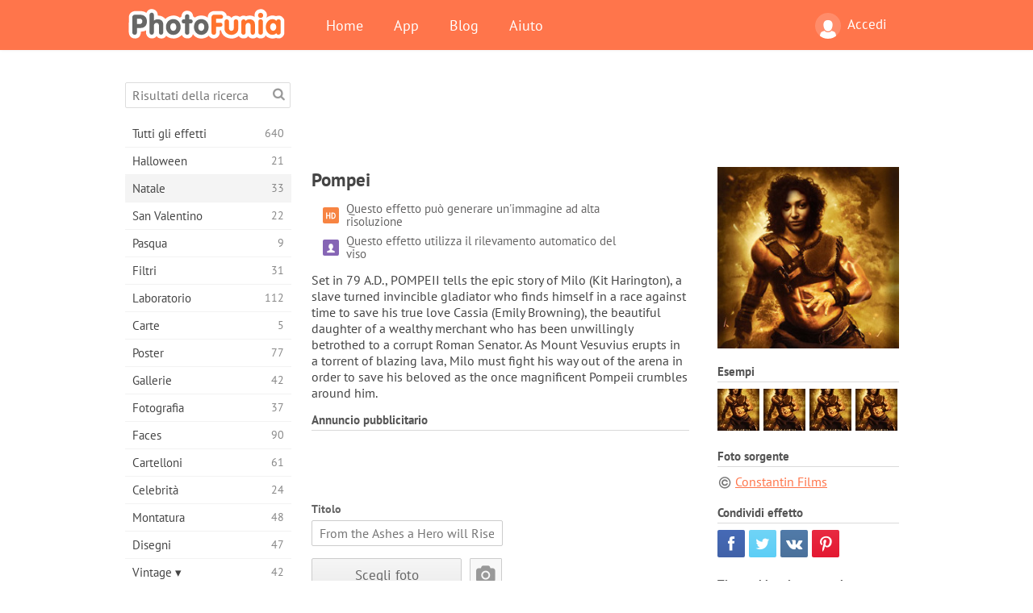

--- FILE ---
content_type: text/html; charset=UTF-8
request_url: https://photofunia.com/it/categories/christmas/pompeii
body_size: 11874
content:
<!doctype html>
<html lang="it" class="lang-it ltr">
<head>
   <meta charset="UTF-8">
   <title>Pompei - PhotoFunia: Effetti fotografici gratuiti e editor di foto online</title>

   <meta name="viewport" content="user-scalable=no, width=device-width, initial-scale=1.0"/>
   <meta name="apple-mobile-web-app-capable" content="yes"/>
   <meta http-equiv="X-UA-Compatible" content="IE=edge,chrome=1"/>

   <meta name="google-site-verification" content="Hoj1HFPrwNOl2BfW7rukafY9lFbmXQVLTK7uoDaONGE" />
   <meta name="yandex-verification" content="7b0aad982d57a409" />

   <meta name="google" content="notranslate"/>

   <link rel="alternate" href="https://m.photofunia.com/it/categories/christmas/pompeii" media="only screen and (max-width: 640px)"/>
   <link rel="alternate" href="https://basic.photofunia.com/it/categories/christmas/pompeii" media="only screen and (max-width: 320px)"/>

   <link rel="alternate" href="https://photofunia.com/categories/christmas/pompeii" hreflang="en" />         <link rel="alternate" href="https://photofunia.com/ru/categories/christmas/pompeii" hreflang="ru" />
                  <link rel="alternate" href="https://photofunia.com/es/categories/christmas/pompeii" hreflang="es" />
                  <link rel="alternate" href="https://photofunia.com/ar/categories/christmas/pompeii" hreflang="ar" />
                  <link rel="alternate" href="https://photofunia.com/fr/categories/christmas/pompeii" hreflang="fr" />
                  <link rel="alternate" href="https://photofunia.com/hi/categories/christmas/pompeii" hreflang="hi" />
                     <link rel="alternate" href="https://photofunia.com/de/categories/christmas/pompeii" hreflang="de" />
                  <link rel="alternate" href="https://photofunia.com/tr/categories/christmas/pompeii" hreflang="tr" />
                  <link rel="alternate" href="https://photofunia.com/cn/categories/christmas/pompeii" hreflang="zh-Hans" />
                  <link rel="alternate" href="https://photofunia.com/pt/categories/christmas/pompeii" hreflang="pt" />
                  <link rel="alternate" href="https://photofunia.com/jp/categories/christmas/pompeii" hreflang="ja" />
                  <link rel="alternate" href="https://photofunia.com/ko/categories/christmas/pompeii" hreflang="ko" />
                  <link rel="alternate" href="https://photofunia.com/id/categories/christmas/pompeii" hreflang="id" />
                  <link rel="alternate" href="https://photofunia.com/th/categories/christmas/pompeii" hreflang="th" />
                  <link rel="alternate" href="https://photofunia.com/pl/categories/christmas/pompeii" hreflang="pl" />
                  <link rel="alternate" href="https://photofunia.com/ua/categories/christmas/pompeii" hreflang="uk" />
                  
   <meta name="theme-color" content="#F67249">

   <link type="image/x-icon" href="https://cdn.photofunia.com/icons/favicon.ico" rel="icon">
   <link rel="shortcut icon" href="https://cdn.photofunia.com/icons/favicon.ico">

   <link rel="apple-touch-icon" sizes="57x57" href="https://cdn.photofunia.com/icons/apple-touch-icon-57x57.png">
   <link rel="apple-touch-icon" sizes="114x114" href="https://cdn.photofunia.com/icons/apple-touch-icon-114x114.png">
   <link rel="apple-touch-icon" sizes="72x72" href="https://cdn.photofunia.com/icons/apple-touch-icon-72x72.png">
   <link rel="apple-touch-icon" sizes="144x144" href="https://cdn.photofunia.com/icons/apple-touch-icon-144x144.png">
   <link rel="apple-touch-icon" sizes="60x60" href="https://cdn.photofunia.com/icons/apple-touch-icon-60x60.png">
   <link rel="apple-touch-icon" sizes="120x120" href="https://cdn.photofunia.com/icons/apple-touch-icon-120x120.png">
   <link rel="apple-touch-icon" sizes="76x76" href="https://cdn.photofunia.com/icons/apple-touch-icon-76x76.png">
   <link rel="apple-touch-icon" sizes="152x152" href="https://cdn.photofunia.com/icons/apple-touch-icon-152x152.png">
   <link rel="apple-touch-icon" sizes="180x180" href="https://cdn.photofunia.com/icons/apple-touch-icon-180x180.png">

   <link rel="icon" type="image/png" href="https://cdn.photofunia.com/icons/favicon-192x192.png" sizes="192x192">
   <link rel="icon" type="image/png" href="https://cdn.photofunia.com/icons/favicon-160x160.png" sizes="160x160">
   <link rel="icon" type="image/png" href="https://cdn.photofunia.com/icons/favicon-96x96.png" sizes="96x96">
   <link rel="icon" type="image/png" href="https://cdn.photofunia.com/icons/favicon-16x16.png" sizes="16x16">
   <link rel="icon" type="image/png" href="https://cdn.photofunia.com/icons/favicon-32x32.png" sizes="32x32">

   <meta name="msapplication-TileColor" content="#da532c">
   <meta name="msapplication-TileImage" content="https://cdn.photofunia.com/icons/mstile-144x144.png">
   <meta name="msapplication-config" content="https://cdn.photofunia.com/icons/browserconfig.xml">

   
                  
            
   <link rel="canonical" href="https://photofunia.com/it/effects/pompeii"/>

   <meta name="description" content="Star nel film Pompei" />
   <meta name="image" content="https://cdn.photofunia.com/effects/pompeii/icons/medium.jpg" />
   <meta name="keywords" content="Pompei, antico, film, film, manifesto, attore" />
   <meta name="application-name" content="PhotoFunia" />
   <meta name="title" content="Pompei - PhotoFunia" />

   <!-- for Facebook -->
   <meta property="og:title" content="Pompei - PhotoFunia" />
   <meta property="og:type" content="article" />
   <meta property="og:image" content="https://cdn.photofunia.com/effects/pompeii/icons/medium.jpg" />
   <meta property="og:url" content="https://photofunia.com/it/effects/pompeii" />
   <meta property="og:description" content="Star nel film Pompei" />

   <!-- for Twitter -->
   <meta name="twitter:card" content="summary" />
   <meta name="twitter:title" content="Pompei - PhotoFunia" />
   <meta name="twitter:description" content="Star nel film Pompei" />
   <meta name="twitter:image" content="https://cdn.photofunia.com/effects/pompeii/icons/medium.jpg" />

   <script type="application/ld+json">[
    {
        "@context": "http:\/\/schema.org",
        "@type": "ItemPage",
        "name": "Pompei",
        "text": "Set in 79 A.D., POMPEII tells the epic story of Milo (Kit Harington), a slave turned invincible gladiator who finds himself in a race against time to save his true love Cassia (Emily Browning), the beautiful daughter of a wealthy merchant who has been unwillingly betrothed to a corrupt Roman Senator. As Mount Vesuvius erupts in a torrent of blazing lava, Milo must fight his way out of the arena in order to save his beloved as the once magnificent Pompeii crumbles around him.",
        "description": "Star nel film Pompei",
        "keywords": "Pompei, antico, film, film, manifesto, attore",
        "isFamilyFriendly": true,
        "isAccessibleForFree": true,
        "inLanguage": "it",
        "dateModified": "2020-05-05",
        "dateCreated": "2014-02-26",
        "image": [
            {
                "@type": "ImageObject",
                "width": 300,
                "height": 300,
                "name": "Effetto foto Pompei",
                "url": "https:\/\/cdn.photofunia.com\/effects\/pompeii\/icons\/large.jpg"
            },
            {
                "@type": "ImageObject",
                "width": 250,
                "height": 250,
                "name": "Effetto foto Pompei",
                "url": "https:\/\/cdn.photofunia.com\/effects\/pompeii\/icons\/medium.jpg"
            },
            {
                "@type": "ImageObject",
                "width": 156,
                "height": 156,
                "name": "Effetto foto Pompei",
                "url": "https:\/\/cdn.photofunia.com\/effects\/pompeii\/icons\/regular.jpg"
            },
            {
                "@type": "ImageObject",
                "width": 78,
                "height": 78,
                "name": "Effetto foto Pompei",
                "url": "https:\/\/cdn.photofunia.com\/effects\/pompeii\/icons\/small.jpg"
            }
        ],
        "workExample": [
            {
                "@type": "ImageObject",
                "width": 488,
                "height": 700,
                "name": "Effetto foto Pompei",
                "url": "https:\/\/cdn.photofunia.com\/effects\/pompeii\/examples\/1oemftz_o.jpg"
            },
            {
                "@type": "ImageObject",
                "width": 488,
                "height": 700,
                "name": "Effetto foto Pompei",
                "url": "https:\/\/cdn.photofunia.com\/effects\/pompeii\/examples\/1on1hwq_o.jpg"
            },
            {
                "@type": "ImageObject",
                "width": 488,
                "height": 700,
                "name": "Effetto foto Pompei",
                "url": "https:\/\/cdn.photofunia.com\/effects\/pompeii\/examples\/1uanv0b_o.jpg"
            },
            {
                "@type": "ImageObject",
                "width": 488,
                "height": 700,
                "name": "Effetto foto Pompei",
                "url": "https:\/\/cdn.photofunia.com\/effects\/pompeii\/examples\/1smkgr4_o.jpg"
            }
        ]
    },
    {
        "@context": "http:\/\/schema.org",
        "@type": "WebSite",
        "name": "PhotoFunia",
        "url": "https:\/\/photofunia.com",
        "image": "https:\/\/cdn.photofunia.com\/icons\/favicon-192x192.png",
        "potentialAction": {
            "@type": "SearchAction",
            "target": "https:\/\/photofunia.com\/it\/search?q={search_term_string}",
            "query-input": "required name=search_term_string"
        },
        "sameAs": [
            "https:\/\/www.facebook.com\/photofunia.en",
            "http:\/\/instagram.com\/photofunia_app",
            "https:\/\/twitter.com\/photofunia",
            "https:\/\/plus.google.com\/+photofunia",
            "http:\/\/vk.com\/photofunia"
        ]
    }
]</script>

   <link href="https://cdn.photofunia.com/site/build/styles/main.049.css" type="text/css" rel="stylesheet">

   
   <link href="https://cdn.photofunia.com/site/build/styles/effects.049.css" type="text/css" rel="stylesheet">

   
   
   


   <script>
      var App = {
         config: {
            language: "it",
            siteProtocol: "https://",
            urlPrefix: "/it",
            serverId: 1,
            domainSite: "photofunia.com",
            domainMobile: "m.photofunia.com",
            domainBasic: "basic.photofunia.com",
            domainStatic: "cdn.photofunia.com",
            domainUser: "u.photofunia.com",
            socialNetworks: {"vk":{"appId":"3502140"},"fb":{"appId":"261712573843119"},"googleDrive":{"appId":"145463426723-jr9kplnnqo9l053lt6ii5he80r8t1604.apps.googleusercontent.com"},"mailru":{"appId":"701548","privateKey":"c37c698c2fd3e658a9d813a255eccb03"},"oneDrive":{"clientId":"00000000440D42C5","redirectUri":"photofunia.com\/onedrive.html","scopes":"onedrive.readonly wl.signin wl.photos"}}         }
      };
   </script>

   
   
         <script type='text/javascript'>
            var googletag = googletag || {};
            googletag.cmd = googletag.cmd || [];
         </script>
         <script async src='//www.googletagservices.com/tag/js/gpt.js'></script>

   <!--[if lt IE 9]>
   <link href="https://cdn.photofunia.com/site/build/styles/ie.049.css" type="text/css" rel="stylesheet">   <![endif]-->

   </head>
<body >

<div id="content">
   <div id="blocks">
      <div id="head-menu">
   <div class="head-inner">
      <div class="mobile-drawer-button head-button">
         <i class="font-icon menu"></i>
      </div>
      <a href="/it/">
         <div class="logo">PhotoFunia</div>
      </a>

      
      <ul class="mobile-hide top-menu menu-right">
                     
            <li class="profile-link ">
               <a href="/it/signin" rel="nofollow">
                  <i class="user-icon font-icon user2"></i>Accedi               </a>
            </li>
               </ul>


      <ul class="hide-mobile top-menu js-menu" itemscope itemtype="http://schema.org/SiteNavigationElement">
         <li>
            <a href="/it/">Home</a>
         </li>

         <li>
            <a href="/it/apps">App</a>
         </li>

         <li>
            <a href="/it/blog">Blog</a>
         </li>

         <li>
            <a href="/it/help">Aiuto</a>
         </li>

                     
            <li class="no-mobile-hide ">
               <a href="/it/signin">Accedi</a>
            </li>
               </ul>
      <div class="mobile-menu-button head-button">
         <i class="font-icon menu-dots"></i>
      </div>
   </div>
   <div class="clear"></div>
</div>
      
   <div id="content-wrap" class="block clear">
      <div class="block-inner">
                  <div class="full-text">
            <div id="category">
               <div id="menu">
                  <div class="search-field">
   <form action="/it/search">
      <input type="text" name="q" placeholder="Risultati della ricerca"
              required=""/>
      <div class="font-icon search"></div>
   </form>
</div>

<ul class="categories-menu sidebar-menu" itemscope itemtype="http://schema.org/SiteNavigationElement">
   
         <li >
         <a href="/it/categories/all_effects" title="PhotoFunia è un sito di fotoritocco gratuito leader di settore, ricco di una vasta libreria di effetti editor di foto e filtri fotografici. Modifica le immagini con l'editor di immagini online." itemprop="url">
            <meta itemprop="description" content="PhotoFunia è un sito di fotoritocco gratuito leader di settore, ricco di una vasta libreria di effetti editor di foto e filtri fotografici. Modifica le immagini con l&#039;editor di immagini online.">
            <span class="text" itemprop="name">Tutti gli effetti</span>
            <!--noindex-->
            <span class="total-count" rel="nofollow">640</span>

                        <!--/noindex-->
         </a>
      </li>
         <li >
         <a href="/it/categories/halloween" title="Crea divertenti immagini di Halloween online gratuitamente in pochi secondi. Scegli da una raccolta di effetti fotografici di Halloween online inclusi testo e immagini." itemprop="url">
            <meta itemprop="description" content="Crea divertenti immagini di Halloween online gratuitamente in pochi secondi. Scegli da una raccolta di effetti fotografici di Halloween online inclusi testo e immagini.">
            <span class="text" itemprop="name">Halloween</span>
            <!--noindex-->
            <span class="total-count" rel="nofollow">21</span>

                        <!--/noindex-->
         </a>
      </li>
         <li class="active">
         <a href="/it/categories/christmas" title="Crea gratuitamente cartoline fotografiche di Natale e cartoline di buon anno da modelli ed effetti esistenti con il nostro strumento online. Le carte di Natale e Capodanno sono facili." itemprop="url">
            <meta itemprop="description" content="Crea gratuitamente cartoline fotografiche di Natale e cartoline di buon anno da modelli ed effetti esistenti con il nostro strumento online. Le carte di Natale e Capodanno sono facili.">
            <span class="text" itemprop="name">Natale</span>
            <!--noindex-->
            <span class="total-count" rel="nofollow">33</span>

                        <!--/noindex-->
         </a>
      </li>
         <li >
         <a href="/it/categories/valentines_day" title="Crea cartoline e cornici di San Valentino con effetti fotografici di San Valentino online gratuitamente con il nostro editor romantico da condividere con la persona amata." itemprop="url">
            <meta itemprop="description" content="Crea cartoline e cornici di San Valentino con effetti fotografici di San Valentino online gratuitamente con il nostro editor romantico da condividere con la persona amata.">
            <span class="text" itemprop="name">San Valentino</span>
            <!--noindex-->
            <span class="total-count" rel="nofollow">22</span>

                        <!--/noindex-->
         </a>
      </li>
         <li >
         <a href="/it/categories/easter" title="" itemprop="url">
            <meta itemprop="description" content="">
            <span class="text" itemprop="name">Pasqua</span>
            <!--noindex-->
            <span class="total-count" rel="nofollow">9</span>

                        <!--/noindex-->
         </a>
      </li>
         <li >
         <a href="/it/categories/filters" title="La categoria filtri offre un editor di filtri fotografici online gratuito per creare collage di foto unici e professionali da condividere con amici e familiari." itemprop="url">
            <meta itemprop="description" content="La categoria filtri offre un editor di filtri fotografici online gratuito per creare collage di foto unici e professionali da condividere con amici e familiari.">
            <span class="text" itemprop="name">Filtri</span>
            <!--noindex-->
            <span class="total-count" rel="nofollow">31</span>

                        <!--/noindex-->
         </a>
      </li>
         <li >
         <a href="/it/categories/lab" title="La categoria del laboratorio è dove molti esperimenti divertenti di fotoritocco si svolgono online. Applica effetti di immagine professionali con il nostro editor di immagini divertente gratuito." itemprop="url">
            <meta itemprop="description" content="La categoria del laboratorio è dove molti esperimenti divertenti di fotoritocco si svolgono online. Applica effetti di immagine professionali con il nostro editor di immagini divertente gratuito.">
            <span class="text" itemprop="name">Laboratorio</span>
            <!--noindex-->
            <span class="total-count" rel="nofollow">112</span>

                        <!--/noindex-->
         </a>
      </li>
         <li >
         <a href="/it/categories/cards" title="Progetta biglietti d'auguri fotografici personalizzati personalizzati utilizzando il nostro strumento online. Questa vacanza crea una carta online da condividere con i tuoi amici e familiari." itemprop="url">
            <meta itemprop="description" content="Progetta biglietti d&#039;auguri fotografici personalizzati personalizzati utilizzando il nostro strumento online. Questa vacanza crea una carta online da condividere con i tuoi amici e familiari.">
            <span class="text" itemprop="name">Carte</span>
            <!--noindex-->
            <span class="total-count" rel="nofollow">5</span>

                        <!--/noindex-->
         </a>
      </li>
         <li >
         <a href="/it/categories/posters" title="Crea poster fotografici da foto semplicemente caricando la tua foto e scegliendo il poster. Creare un poster non potrebbe essere più semplice con il nostro editor gratuito online." itemprop="url">
            <meta itemprop="description" content="Crea poster fotografici da foto semplicemente caricando la tua foto e scegliendo il poster. Creare un poster non potrebbe essere più semplice con il nostro editor gratuito online.">
            <span class="text" itemprop="name">Poster</span>
            <!--noindex-->
            <span class="total-count" rel="nofollow">77</span>

                        <!--/noindex-->
         </a>
      </li>
         <li >
         <a href="/it/categories/galleries" title="Crea gratuitamente un capolavoro dai poster murali con l'editor fotografico online. Usa la nostra foto online per creare poster e crea la tua opera d'arte come parte della mostra." itemprop="url">
            <meta itemprop="description" content="Crea gratuitamente un capolavoro dai poster murali con l&#039;editor fotografico online. Usa la nostra foto online per creare poster e crea la tua opera d&#039;arte come parte della mostra.">
            <span class="text" itemprop="name">Gallerie</span>
            <!--noindex-->
            <span class="total-count" rel="nofollow">42</span>

                        <!--/noindex-->
         </a>
      </li>
         <li >
         <a href="/it/categories/photography" title="Aggiungi alla tua raccolta di album di famiglia il tuo fotomontaggio online e modifica la tua foto oggi aggiungendo un effetto o due al tuo fotomontaggio gratuito." itemprop="url">
            <meta itemprop="description" content="Aggiungi alla tua raccolta di album di famiglia il tuo fotomontaggio online e modifica la tua foto oggi aggiungendo un effetto o due al tuo fotomontaggio gratuito.">
            <span class="text" itemprop="name">Fotografia</span>
            <!--noindex-->
            <span class="total-count" rel="nofollow">37</span>

                        <!--/noindex-->
         </a>
      </li>
         <li >
         <a href="/it/categories/faces" title="Crea foto divertenti usando un effetto viso online con il nostro editor gratuito in pochi secondi. Ora puoi mettere la tua foto divertente e condividerla con i tuoi amici." itemprop="url">
            <meta itemprop="description" content="Crea foto divertenti usando un effetto viso online con il nostro editor gratuito in pochi secondi. Ora puoi mettere la tua foto divertente e condividerla con i tuoi amici.">
            <span class="text" itemprop="name">Faces</span>
            <!--noindex-->
            <span class="total-count" rel="nofollow">90</span>

                        <!--/noindex-->
         </a>
      </li>
         <li >
         <a href="/it/categories/billboards" title="Usa l'editor fotografico per affissioni e metti la tua foto in un cartellone online gratuitamente. Scegli il tuo effetto cartellone e in pochi secondi la tua foto sarà su di essa." itemprop="url">
            <meta itemprop="description" content="Usa l&#039;editor fotografico per affissioni e metti la tua foto in un cartellone online gratuitamente. Scegli il tuo effetto cartellone e in pochi secondi la tua foto sarà su di essa.">
            <span class="text" itemprop="name">Cartelloni</span>
            <!--noindex-->
            <span class="total-count" rel="nofollow">61</span>

                        <!--/noindex-->
         </a>
      </li>
         <li >
         <a href="/it/categories/celebrities" title="Assapora i riflettori modificando l'immagine con le celebrità con lo strumento online gratuito. Modifica foto con celebrità e diventa famoso condividendolo con tutti!" itemprop="url">
            <meta itemprop="description" content="Assapora i riflettori modificando l&#039;immagine con le celebrità con lo strumento online gratuito. Modifica foto con celebrità e diventa famoso condividendolo con tutti!">
            <span class="text" itemprop="name">Celebrità</span>
            <!--noindex-->
            <span class="total-count" rel="nofollow">24</span>

                        <!--/noindex-->
         </a>
      </li>
         <li >
         <a href="/it/categories/frames" title="Usa il nostro editor di cornici per creare cornici personalizzate per le tue foto. Modifica le foto online con lo strumento gratuito per cornici e inizia a inquadrare le tue foto." itemprop="url">
            <meta itemprop="description" content="Usa il nostro editor di cornici per creare cornici personalizzate per le tue foto. Modifica le foto online con lo strumento gratuito per cornici e inizia a inquadrare le tue foto.">
            <span class="text" itemprop="name">Montatura</span>
            <!--noindex-->
            <span class="total-count" rel="nofollow">48</span>

                        <!--/noindex-->
         </a>
      </li>
         <li >
         <a href="/it/categories/drawings" title="Trasforma l'immagine in disegno con il nostro editor di immagini online gratuito. Nella categoria Disegni puoi convertire la tua foto in arte applicando l'effetto di tua scelta." itemprop="url">
            <meta itemprop="description" content="Trasforma l&#039;immagine in disegno con il nostro editor di immagini online gratuito. Nella categoria Disegni puoi convertire la tua foto in arte applicando l&#039;effetto di tua scelta.">
            <span class="text" itemprop="name">Disegni</span>
            <!--noindex-->
            <span class="total-count" rel="nofollow">47</span>

                        <!--/noindex-->
         </a>
      </li>
         <li >
         <a href="/it/categories/vintage" title="Metti alla prova la tua fotografia vintage con l'editor di foto vintage online gratuito. Crea vecchie carte, applica un filtro retrò o cornici vintage alle immagini." itemprop="url">
            <meta itemprop="description" content="Metti alla prova la tua fotografia vintage con l&#039;editor di foto vintage online gratuito. Crea vecchie carte, applica un filtro retrò o cornici vintage alle immagini.">
            <span class="text" itemprop="name">Vintage ▾</span>
            <!--noindex-->
            <span class="total-count" rel="nofollow">42</span>

                        <!--/noindex-->
         </a>
      </li>
         <li >
         <a href="/it/categories/misc" title="Seleziona uno dei vari effetti fotografici dalla categoria Varie e crea un'immagine divertente unica. Scegli tra molti filtri fotografici vari dall'editor online gratuito." itemprop="url">
            <meta itemprop="description" content="Seleziona uno dei vari effetti fotografici dalla categoria Varie e crea un&#039;immagine divertente unica. Scegli tra molti filtri fotografici vari dall&#039;editor online gratuito.">
            <span class="text" itemprop="name">Varie</span>
            <!--noindex-->
            <span class="total-count" rel="nofollow">83</span>

                        <!--/noindex-->
         </a>
      </li>
         <li >
         <a href="/it/categories/magazines" title="Utilizza il nostro editor di copertine di riviste online gratuito per creare copertine di riviste personalizzate per adorare le copertine delle riviste patinate più famose al mondo." itemprop="url">
            <meta itemprop="description" content="Utilizza il nostro editor di copertine di riviste online gratuito per creare copertine di riviste personalizzate per adorare le copertine delle riviste patinate più famose al mondo.">
            <span class="text" itemprop="name">Riviste</span>
            <!--noindex-->
            <span class="total-count" rel="nofollow">18</span>

                        <!--/noindex-->
         </a>
      </li>
         <li >
         <a href="/it/categories/professions" title="Carica la tua foto e applica effetti fotografici divertenti per cambiare la tua professione gratuitamente online in pochi clic, utilizzando gli effetti del nostro editor di foto delle professioni." itemprop="url">
            <meta itemprop="description" content="Carica la tua foto e applica effetti fotografici divertenti per cambiare la tua professione gratuitamente online in pochi clic, utilizzando gli effetti del nostro editor di foto delle professioni.">
            <span class="text" itemprop="name">Professioni</span>
            <!--noindex-->
            <span class="total-count" rel="nofollow">25</span>

                        <!--/noindex-->
         </a>
      </li>
         <li >
         <a href="/it/categories/movies" title="Lo strumento online gratuito offre servizi di fotoritocco con attori per immagini a tema cinematografico di tua scelta. Crea immagini con effetto attori di Hollywood o Bollywood." itemprop="url">
            <meta itemprop="description" content="Lo strumento online gratuito offre servizi di fotoritocco con attori per immagini a tema cinematografico di tua scelta. Crea immagini con effetto attori di Hollywood o Bollywood.">
            <span class="text" itemprop="name">Film</span>
            <!--noindex-->
            <span class="total-count" rel="nofollow">20</span>

                        <!--/noindex-->
         </a>
      </li>
         <li >
         <a href="/it/categories/tv" title="Utilizza il nostro strumento gratuito per effetti fotografici online per creare un'immagine TV con te. Modifica la tua foto per apparire su un programma TV sull'altro lato del televisore." itemprop="url">
            <meta itemprop="description" content="Utilizza il nostro strumento gratuito per effetti fotografici online per creare un&#039;immagine TV con te. Modifica la tua foto per apparire su un programma TV sull&#039;altro lato del televisore.">
            <span class="text" itemprop="name">Tv</span>
            <!--noindex-->
            <span class="total-count" rel="nofollow">9</span>

                        <!--/noindex-->
         </a>
      </li>
         <li >
         <a href="/it/categories/books" title="Crea la tua copertina del libro con la tua foto, online usando il nostro editor fotografico gratuito. Carica la tua foto e scegli un effetto fotografico da applicare." itemprop="url">
            <meta itemprop="description" content="Crea la tua copertina del libro con la tua foto, online usando il nostro editor fotografico gratuito. Carica la tua foto e scegli un effetto fotografico da applicare.">
            <span class="text" itemprop="name">Libri</span>
            <!--noindex-->
            <span class="total-count" rel="nofollow">15</span>

                        <!--/noindex-->
         </a>
      </li>
   </ul>

               </div>
               <div id="subcontent">
                  <div class="advert-container adsense google-dfp effect-top"><ins class="adsbygoogle advert"
         data-ad-client="ca-pub-5896353906608024"
         data-ad-slot="1125690053"></ins>
         <script>(adsbygoogle = window.adsbygoogle || []).push({});</script></div>                  <div id="effect-container" class="disabled-right-advert">


<div class="right-block">
   <div class="block1">
      <div class="mobile-title">Pompei</div>

      <div class="images-container">
         <div class="preview">
            <div class="image js-preview">
               <img src="https://cdn.photofunia.com/effects/pompeii/icons/medium.jpg" alt="Effetto Pompei">

               
            </div>
         </div>

                  <h3>Esempi</h3>

         <div class="examples js-examples">
                           <img src="https://cdn.photofunia.com/effects/pompeii/examples/1oemftz_r.jpg" data-highres="https://cdn.photofunia.com/effects/pompeii/examples/1oemftz_o.jpg" >
                           <img src="https://cdn.photofunia.com/effects/pompeii/examples/1on1hwq_r.jpg" data-highres="https://cdn.photofunia.com/effects/pompeii/examples/1on1hwq_o.jpg" >
                           <img src="https://cdn.photofunia.com/effects/pompeii/examples/1uanv0b_r.jpg" data-highres="https://cdn.photofunia.com/effects/pompeii/examples/1uanv0b_o.jpg" >
                           <img src="https://cdn.photofunia.com/effects/pompeii/examples/1smkgr4_r.jpg" data-highres="https://cdn.photofunia.com/effects/pompeii/examples/1smkgr4_o.jpg" class="last">
                     </div>

               </div>

               <h3>Foto sorgente</h3>

         <div class="source-container">
                                             <a class="copyright" target="_blank" href="http://pompeii-film.de/">Constantin Films</a>
                           
                     </div>
         </div>

   <div class="block2">
      <h3>Condividi effetto</h3>

      <div class="social-container js-share-container">
                                    <a class="facebook" data-network="facebook">
                  <i class="font-icon facebook"></i>
               </a>
                           <a class="twitter" data-network="twitter">
                  <i class="font-icon twitter"></i>
               </a>
                           <a class="vk" data-network="vk">
                  <i class="font-icon vk"></i>
               </a>
                           <a class="pinterest last" data-network="pinterest">
                  <i class="font-icon pinterest"></i>
               </a>
                           </div>

               <h3>Ti potrebbe piacere anche</h3>
         <div class="effects-inline">
                              <a class="effect  " itemscope itemtype="http://schema.org/ItemPage" itemprop="url" href="/it/categories/christmas/cinema-ticket" title="Crea titoli di film sui biglietti del cinema">
   
   <meta itemprop="image" content="https://cdn.photofunia.com/effects/cinema-ticket/icons/regular.jpg" />
   <meta itemprop="description" content="Crea titoli di film sui biglietti del cinema" />
   <meta itemprop="inLanguage" content="it" />

   <img src="https://cdn.photofunia.com/effects/cinema-ticket/icons/small.jpg" class="image" alt="Effetto Biglietto del cinema">

   <span class="name">
      <span class="title" itemprop="name">Biglietto del cinema</span>
         </span>

   <span class="description">
      Crea titoli di film sui biglietti del cinema   </span>
   </a>
                  <a class="effect  " itemscope itemtype="http://schema.org/ItemPage" itemprop="url" href="/it/categories/christmas/mortal_instruments" title="Star nel film Mortal Instruments">
   
   <meta itemprop="image" content="https://cdn.photofunia.com/effects/mortal_instruments/icons/regular.jpg" />
   <meta itemprop="description" content="Star nel film Mortal Instruments" />
   <meta itemprop="inLanguage" content="it" />

   <img src="https://cdn.photofunia.com/effects/mortal_instruments/icons/small.jpg" class="image" alt="Effetto Gli strumenti mortali">

   <span class="name">
      <span class="title" itemprop="name">Gli strumenti mortali</span>
         </span>

   <span class="description">
      Star nel film Mortal Instruments   </span>
   </a>
                  <a class="effect effect-last " itemscope itemtype="http://schema.org/ItemPage" itemprop="url" href="/it/categories/christmas/clapperboard" title="Diventa un regista">
   
   <meta itemprop="image" content="https://cdn.photofunia.com/effects/clapperboard/icons/regular.jpg" />
   <meta itemprop="description" content="Diventa un regista" />
   <meta itemprop="inLanguage" content="it" />

   <img src="https://cdn.photofunia.com/effects/clapperboard/icons/small.jpg" class="image" alt="Effetto Ciak">

   <span class="name">
      <span class="title" itemprop="name">Ciak</span>
         </span>

   <span class="description">
      Diventa un regista   </span>
   </a>
               <div class="show-more-similar js-show-more-similar">Mostra altro</div>
            <a class="effect  effect-hidden" itemscope itemtype="http://schema.org/ItemPage" itemprop="url" href="/it/categories/christmas/nightmare-writing" title="Crea terrificanti effetti di testo per Halloween">
   
   <meta itemprop="image" content="https://cdn.photofunia.com/effects/nightmare-writing/icons/regular.jpg" />
   <meta itemprop="description" content="Crea terrificanti effetti di testo per Halloween" />
   <meta itemprop="inLanguage" content="it" />

   <img src="https://cdn.photofunia.com/effects/nightmare-writing/icons/small.jpg" class="image" alt="Effetto Scrittura da incubo">

   <span class="name">
      <span class="title" itemprop="name">Scrittura da incubo</span>
         </span>

   <span class="description">
      Crea terrificanti effetti di testo per Halloween   </span>
   </a>
                  <a class="effect  effect-hidden" itemscope itemtype="http://schema.org/ItemPage" itemprop="url" href="/it/categories/christmas/vue" title="Posiziona la tua foto sul poster del cinema">
   
   <meta itemprop="image" content="https://cdn.photofunia.com/effects/vue/icons/regular.jpg" />
   <meta itemprop="description" content="Posiziona la tua foto sul poster del cinema" />
   <meta itemprop="inLanguage" content="it" />

   <img src="https://cdn.photofunia.com/effects/vue/icons/small.jpg" class="image" alt="Effetto Vue Cinema">

   <span class="name">
      <span class="title" itemprop="name">Vue Cinema</span>
         </span>

   <span class="description">
      Posiziona la tua foto sul poster del cinema   </span>
   </a>
                  <a class="effect  effect-hidden" itemscope itemtype="http://schema.org/ItemPage" itemprop="url" href="/it/categories/christmas/the_three_musketeers" title="Diventa uno dei tre moschettieri">
   
   <meta itemprop="image" content="https://cdn.photofunia.com/effects/the_three_musketeers/icons/regular.jpg" />
   <meta itemprop="description" content="Diventa uno dei tre moschettieri" />
   <meta itemprop="inLanguage" content="it" />

   <img src="https://cdn.photofunia.com/effects/the_three_musketeers/icons/small.gif" class="image" alt="Effetto I tre moschettieri">

   <span class="name">
      <span class="title" itemprop="name">I tre moschettieri</span>
         </span>

   <span class="description">
      Diventa uno dei tre moschettieri   </span>
   </a>
                  <a class="effect  effect-hidden" itemscope itemtype="http://schema.org/ItemPage" itemprop="url" href="/it/categories/christmas/resident_evil_barry" title="Prendi parte al film di Resident Evil">
   
   <meta itemprop="image" content="https://cdn.photofunia.com/effects/resident_evil_barry/icons/regular.jpg" />
   <meta itemprop="description" content="Prendi parte al film di Resident Evil" />
   <meta itemprop="inLanguage" content="it" />

   <img src="https://cdn.photofunia.com/effects/resident_evil_barry/icons/small.jpg" class="image" alt="Effetto Resident Evil (Barry Burton)">

   <span class="name">
      <span class="title" itemprop="name">Resident Evil (Barry Burton)</span>
         </span>

   <span class="description">
      Prendi parte al film di Resident Evil   </span>
   </a>
                  <a class="effect  effect-hidden" itemscope itemtype="http://schema.org/ItemPage" itemprop="url" href="/it/categories/christmas/cash" title="Crea un poster per il film &amp;quot;Ca $ h&amp;quot;">
   
   <meta itemprop="image" content="https://cdn.photofunia.com/effects/cash/icons/regular.jpg" />
   <meta itemprop="description" content="Crea un poster per il film &amp;quot;Ca $ h&amp;quot;" />
   <meta itemprop="inLanguage" content="it" />

   <img src="https://cdn.photofunia.com/effects/cash/icons/small.jpg" class="image" alt="Effetto Contanti">

   <span class="name">
      <span class="title" itemprop="name">Contanti</span>
         </span>

   <span class="description">
      Crea un poster per il film &quot;Ca $ h&quot;   </span>
   </a>
         </div>
         </div>
</div>

<div class="left-block">
   <h2 class="desktop-title">Pompei</h2>

   <!--noindex-->
         <div class="labels labels-table" rel="nofollow">
                     <div class="label-row">
               <div class="label-container">
                  <span class="label hd"></span>
               </div>
               <div class="label-text">
                  Questo effetto può generare un'immagine ad alta risoluzione               </div>
            </div>
                     <div class="label-row">
               <div class="label-container">
                  <span class="label facedetect"></span>
               </div>
               <div class="label-text">
                  Questo effetto utilizza il rilevamento automatico del viso               </div>
            </div>
               </div>
      <!--/noindex-->

         <p>Set in 79 A.D., POMPEII tells the epic story of Milo (Kit Harington), a slave turned invincible gladiator who finds himself in a race against time to save his true love Cassia (Emily Browning), the beautiful daughter of a wealthy merchant who has been unwillingly betrothed to a corrupt Roman Senator. As Mount Vesuvius erupts in a torrent of blazing lava, Milo must fight his way out of the arena in order to save his beloved as the once magnificent Pompeii crumbles around him.</p>
   
         <h3 class="advert-title">Annuncio pubblicitario</h3>
      <div class="advert-container adsense google-dfp effect-middle"><ins class="adsbygoogle advert"
         data-ad-client="ca-pub-5896353906608024"
         data-ad-slot="7892059358"></ins>
         <script>(adsbygoogle = window.adsbygoogle || []).push({});</script></div>   
   <form action="/it/categories/christmas/pompeii?server=1"
         id="effect-form" method="post" enctype="multipart/form-data">

      <input type="hidden" name="current-category" value="christmas">

      <div class="prompts">
         
                           <div class="text">
                                       <h4>Titolo</h4>
                  
                  <div class="text-container">
                     <input type="text" name="text"  maxlength="50"   placeholder="From the Ashes a Hero will Rise"/>
                  </div>
               </div>

                     
                           <div class="image-picker js-image-picker" data-name="image" >

                  
                                       <input type="hidden" class="js-key" name="image" value=""/>
                     <input type="hidden" class="js-crop" name="image:crop" value=""/>

                     <div class="image-picker-wrap">
                        <div class="button-container">
                           <button class="button gray js-choose-photo">Scegli foto</button>
                        </div>
                        <div class="preview-container">
                           <div class="user-icon">
                              <i class="font-icon camera"></i>
                           </div>
                        </div>
                     </div>

                     <noscript>
                        <input type="file" name="image" accept="image/*">
                        <style>.image-picker-wrap {display: none}</style>
                     </noscript>
                                 </div>

                     
      </div>

      <div class="send-button-container">
         <button class="button js-send-button">
            <span class="text">GO</span>
            <span class="loader"></span>
         </button>

         <noscript>
            <input type="submit" class="button" value="GO">
            <style>.js-send-button {display: none}</style>
         </noscript>
      </div>

   </form>

         <div class="advert-container adsense google-dfp effect-bottom-middle"><ins class="adsbygoogle advert"
         data-ad-client="ca-pub-5896353906608024"
         data-ad-slot="9774015317"></ins>
         <script>(adsbygoogle = window.adsbygoogle || []).push({});</script></div>   </div>
</div>
               </div>
               <div id="overlay-menu"></div>
            </div>
         </div>
      </div>
   </div>
   <script type="text/html" data-template="popup-choose-photo">
   <div class="popup-tabs">
      <ul>
         <li data-tab="upload" data-default>
            <span class="font-icon upload"></span>
            <span class="text">Carica</span>
         </li>
         <li data-tab="recent">
            <span class="font-icon picture-1"></span>
            <span class="text">Recenti</span>
         </li>
         <li data-tab="camera">
            <span class="font-icon camera"></span>
            <span class="text">Fotocamera</span>
         </li>
         
      </ul>
   </div>
   <div class="popup-content-inner">
      <div class="tab-content upload-tab" data-tab="upload" style="display:none">
         <div class="tab-content-inner middle">
            <div class="icon">
               <span class="font-icon picture"></span>
            </div>
            <div class="text tablet-hide">
               <span>Trascina la tua foto qui, oppure</span>
            </div>
            <div class="button-container">
               <div class="button js-browse-button">
                  <span class="tablet-hide">Carica da PC</span>
                  <span class="no-tablet-hide hide-default">Carica da dispositivo</span>
                  <input id="fileupload" name="image" type="file" accept="image/*">
               </div>
            </div>
         </div>
      </div>

      <div class="tab-content recent-tab" data-tab="recent" style="display:none">
         <div class="tab-content-inner middle js-loading">
            <div style="display: inline-block;vertical-align: middle;padding: 0 10px;">
               <input value="0" class="knob-loading-recent">
            </div>
            <div class="loading-text">Un secondo...</div>
         </div>
         <div class="tab-content-inner middle notice js-empty" style="display: none">
            <div class="icon">
               <span class="font-icon picture-1"></span>
            </div>
            <div class="text">
               <span>Le tue foto caricate recentemente saranno visualizzate qui</span>
            </div>
         </div>
         <div class="tab-content-inner js-no-empty"  style="display: none">
            <div class="menu">
               <a class="clear js-clear-recent" href="#">Cancella cronologia</a>
            </div>
            <div class="images image-list"></div>
         </div>
      </div>

      <div class="tab-content camera-tab" data-tab="camera" style="display:none">
         <div class="tab-content-inner middle">
            <div class="video-wrapper">
               <video id="video" autoplay></video>
               <div class="counter">3</div>
               <div class="allow-access">Possiamo avere il permesso di utilizzare la tua fotocamera?</div>
            </div>
            <div class="button-container">
               <button class="button js-take-capture">Scatta</button>
            </div>
         </div>
      </div>

      <div class="tab-content social-tab" data-tab="social" style="display:none"> </div>

      <div class="tab-content uploading-tab" data-tab="uploading" style="display:none">
         <div class="tab-content-inner middle">
            <input value="0" class="uploading-progress">
         </div>
      </div>

      <div class="tab-content error-tab" data-tab="error" style="display:none">
         <div class="tab-content-inner middle">
            <h3>Oops!</h3>
            <div class="error"></div>
            <div class="button-container">
               <button class="button js-try-again" style="display: none">
                  Riprova               </button>
            </div>
         </div>
      </div>

      <div class="tab-content no-camera" data-tab="no-camera" style="display:none">
         <div class="tab-content-inner middle notice">
            <div class="icon">
               <span class="font-icon camera"></span>
            </div>
            <div class="text">
               <span>Fotocamera non trovata</span>
            </div>
         </div>
      </div>

      <div class="tab-content camera-result-tab" data-tab="camera-result" style="display:none">
         <div class="tab-content-inner middle">
            <div class="result">
               <img class="result-image">
            </div>
            <div class="button-container">
               <button class="button js-choose-result">Accetta</button> oppure <a class="js-retake">Riprendi</a>
            </div>
         </div>
      </div>
   </div>
</script>

<script type="text/html" data-template="popup-error">
   <div class="popup-content-inner">
      <div class="tab-content error-tab">
         <div class="tab-content-inner middle">
            <h3>Oops!</h3>
            <div class="error js-error"></div>
         </div>
      </div>
   </div>
</script>


<script type="text/html" data-template="popup-examples">
   <div class="popup-content-inner examples">
      <div class="previous">
         <div class="font-icon arrow-left"></div>
      </div>
      <div class="images">
         <% _.each(images, function (img, key) { %>
         <div class="image <% if(key === activeKey){ %>active<% } %> ">
            <img src="<%= img %>">
         </div>
         <% }) %>
      </div>
      <div class="next">
         <div class="font-icon arrow-right"></div>
      </div>
   </div>
</script>

<script type="text/html" data-template="popup-recent-images">
   <% _.each(images, function (img, key) { %>
   <div class="image"
        data-image='<%= JSON.stringify(img) %>'>
      <div class="image-inner">
         <div class="thumb" style="background-image: url(<%= img.image.thumb.url %>)"></div>
      </div>
   </div>
   <% }) %>
</script>

<script type="text/html" data-template="popup-social-networks">
   <div class="networks image-list">
      <% _.each(networks, function (network) { %>
      <div class="image network" data-key="<%= network.key %>">
         <div class="image-inner">
            <div class="network-icon <%= network.key.toLowerCase() %>"></div>
            <div class="title"><%= network.title %></div>
         </div>
      </div>
      <% }) %>
   </div>
</script>

<script type="text/html" data-template="popup-social-loading">
   <div class="tab-content-inner middle loading-tab">
      <div style="display: inline-block;vertical-align: middle;padding: 0 10px;">
         <input value="0" class="knob-loading">
      </div>
      <div class="loading-text">Un secondo...</div>
   </div>
</script>

<script type="text/html" data-template="popup-social-login">
   <div class="tab-content-inner middle">
      <button class="button js-login">
      Accedi con <%= network.title %>
      </button>
      oppure      <a class="js-cancel">Elimina</a>
   </div>
</script>

<script type="text/html" data-template="popup-social-albums">
   <div class="menu">
      <div class="left-content">
         <a class="js-back-socials">
            <i class="font-icon arrow-left"></i>
            <span>Online</span>
         </a>
      </div>
      <div class="right-content">
         <a class="logout js-logout">
            <i class="font-icon <%= network.key.toLowerCase() %>"></i>
            <span>Esci</span>
         </a>
      </div>
   </div>

   <% if(_.isEmpty(albums)) { %>
      <div class="no-photos notice">
         <div class="icon">
            <span class="font-icon picture-1"></span>
         </div>
         <div class="text">
            <span>Nessuna foto</span>
         </div>
      </div>
   <% } else { %>
      <div class="albums image-list">
         <% _.each(albums, function (album) { %>
            <% if(album.isFolder) { %>
            <div class="image album" data-id="<%= album.id %>">
               <div class="image-inner">
                  <div class="thumb" style="background-image: url(<%= album.thumbUrl %>)"></div>
                  <div class="title"><%= album.name %></div>
               </div>
            </div>
            <% } else { %>
            <div class="image photo" data-url="<%= album.url %>">
               <div class="image-inner">
                  <div class="thumb" style="background-image: url(<%= album.thumbUrl %>)"></div>
                  <div class="title"><%= album.name %></div>
               </div>
            </div>
            <% } %>
         <% }) %>
      </div>
   <% } %>

</script>


<script type="text/html" data-template="popup-social-photos">
   <div class="menu">
      <div class="left-content">
         <a class="js-back-albums">
            <i class="font-icon arrow-left"></i>
            <span>Torna agli album</span>
         </a>
      </div>
      <div class="right-content">
         <a class="logout js-logout">
            <i class="font-icon <%= network.key.toLowerCase() %>"></i>
            <span>Esci</span>
         </a>
      </div>
   </div>
   <% if(!photos.length) { %>
      <div class="no-photos notice">
         <div class="icon">
            <span class="font-icon picture-1"></span>
         </div>
         <div class="text">
            <span>Nessuna foto</span>
         </div>
      </div>
   <% } else { %>
      <div class="photos image-list clear">
         <% _.times(Math.ceil(photos.length / perBlock), function (t) { %>
            <div class="block <% if(t!==0){ %>hidden<% } %>">
               <% _.each(photos.slice(t*perBlock,(t+1)*perBlock), function (photo) { %>
                  <div class="image photo" data-url="<%= photo.url %>">
                     <div class="image-inner">
                        <div class="thumb" style="background-image: url(<%= photo.thumbUrl %>)"></div>
                     </div>
                  </div>
               <% }) %>
            </div>
         <% }) %>
      </div>
   <% } %>

   <% if(photos.length > perBlock) { %>
      <div class="show-more js-show-more">Mostra altro</div>
   <% } %>
</script>

<script type="text/html" data-template="popup-social-one-level-photos">
   <div class="menu">
      <div class="left-content">
         <a class="js-back-socials">
            <i class="font-icon arrow-left"></i>
            <span>Online</span>
         </a>
      </div>
      <div class="right-content">
         <a class="logout js-logout">
            <i class="font-icon <%= network.key.toLowerCase() %>"></i>
            <span>Esci</span>
         </a>
      </div>
   </div>
   <% if(!photos.length) { %>
   <div class="no-photos notice">
      <div class="icon">
         <span class="font-icon picture-1"></span>
      </div>
      <div class="text">
         <span>Nessuna foto</span>
      </div>
   </div>
   <% } else { %>
   <div class="photos image-list clear">
      <% _.times(Math.ceil(photos.length / perBlock), function (t) { %>
      <div class="block <% if(t!==0){ %>hidden<% } %>">
         <% _.each(photos.slice(t*perBlock,(t+1)*perBlock), function (photo) { %>
         <div class="image photo" data-url="<%= photo.url %>">
            <div class="image-inner">
               <div class="thumb" style="background-image: url(<%= photo.thumbUrl %>)"></div>
            </div>
         </div>
         <% }) %>
      </div>
      <% }) %>
   </div>
   <% } %>

   <% if(photos.length > perBlock) { %>
   <div class="show-more js-show-more">Mostra altro</div>
   <% } %>
</script>



<script type="text/html" data-template="popup-crop">
   <div class="popup-content-inner crop-container">
      <div class="image-wrapper">
         <div class="loading-container">
            <div style="display: inline-block;vertical-align: middle;padding: 0 10px;">
               <input value="0" class="knob-loading-crop">
            </div>
            <div class="loading-text">Un secondo...</div>
         </div>
         <div class="image-container" style="display: none">
            <img id="crop-image" src="<%= image %>">
            <div class="button-container">
               <button class="button js-crop">Ritaglia</button>
            </div>
         </div>
      </div>
   </div>
</script>



      <div id="footer" class="block block8 clear">
   <div class="block-inner">
      <div class="full-text">
         <div class="table">
            <div class="tr">
               <div class="tr-title">Società</div>
               <ul>
                  <li><a href="/it/about">Info</a></li>
                  <li><a href="/it/press">Informazioni per la stampa</a></li>
                  <li><a href="/it/brand">Marca</a></li>
               </ul>
            </div>
            <div class="tr">
               <div class="tr-title">Legale</div>
               <ul>
                  <li><a href="/it/privacy" rel="nofollow">Tutela della privacy</a></li>
                  <li><a href="/it/terms" rel="nofollow">Condizioni di utilizzo</a></li>
               </ul>
            </div>
            <div class="tr">
               <div class="tr-title">Supporto</div>
               <ul>
                  <li><a href="/it/help">Aiuto</a></li>
                  <li><a href="/it/contact">Contatti</a></li>
                  <li><a href="/it/sitemap">Mappa del sito</a></li>
               </ul>
            </div>

            <div class="tr company-links">
               <div class="icons">
                  <a target="_blank" href="https://www.facebook.com/photofunia.en" class="facebook"><i class="font-icon facebook"></i></a>
                  <a target="_blank" href="http://instagram.com/photofunia_app" class="instagram"><i class="font-icon instagram"></i></a>
                  <a target="_blank" href="https://twitter.com/photofunia" class="twitter"><i class="font-icon twitter"></i></a>
                  <a target="_blank" href="http://vk.com/photofunia" class="vk"><i class="font-icon vk"></i></a>
               </div>
               <div class="copyright">Capsule Digital &copy; 2026</div>
            </div>
         </div>

         <div class="other-links">
                           <span>
                                                               <a href="/categories/christmas/pompeii">English</a>
                                                      </span>
               <span class="delim"></span>
                           <span>
                                                               <a href="/ru/categories/christmas/pompeii">Русский</a>
                                                      </span>
               <span class="delim"></span>
                           <span>
                                                               <a href="/es/categories/christmas/pompeii">Español</a>
                                                      </span>
               <span class="delim"></span>
                           <span>
                                                               <a href="/ar/categories/christmas/pompeii">اللغة العربية</a>
                                                      </span>
               <span class="delim"></span>
                           <span>
                                                               <a href="/fr/categories/christmas/pompeii">Français</a>
                                                      </span>
               <span class="delim"></span>
                           <span>
                                                               <a href="/hi/categories/christmas/pompeii">हिंदी</a>
                                                      </span>
               <span class="delim"></span>
                           <span>
                                       Italiano                                 </span>
               <span class="delim"></span>
                           <span>
                                                               <a href="/de/categories/christmas/pompeii">Deutsch</a>
                                                      </span>
               <span class="delim"></span>
                        <span class="all-languages">
               <i class="font-icon globe"></i>
               <a class="js-open-languages">All languages</a>
            </span>
         </div>

      </div>
   </div>
</div>

   </div>
</div>

<div id="cookie-accept">
   <div class="buttons">
      <button class="button" id="got-it">Fatto!</button>
   </div>
   <div class="info">
      Questo sito Web utilizza i cookie per assicurarti la migliore esperienza sul nostro sito Web. <a href="/it/privacy#cookies" target="_blank">Ulteriori informazioni</a>
   </div>
</div>

<div id="popup-container"></div>



<script type="text/html" data-template="popup-container">
   <div class="popup">
      <div class="popup-wrapper">
         <div class="popup-container">
            <div class="popup-head clear">
               <h3><%= title %></h3>

               <div class="close-button"></div>
            </div>
            <div class="popup-content">
               <%= popupContent %>
            </div>
         </div>
      </div>
   </div>
</script>

<script type="text/html" data-template="popup-choose-language">
   <div class="languages-container">
      <ul class="languages">
                  <li class="item">
            <a href="/en/categories/christmas/pompeii">English</a>
         </li>
                  <li class="item">
            <a href="/ru/categories/christmas/pompeii">Русский</a>
         </li>
                  <li class="item">
            <a href="/es/categories/christmas/pompeii">Español</a>
         </li>
                  <li class="item">
            <a href="/ar/categories/christmas/pompeii">اللغة العربية</a>
         </li>
                  <li class="item">
            <a href="/fr/categories/christmas/pompeii">Français</a>
         </li>
                  <li class="item">
            <a href="/hi/categories/christmas/pompeii">हिंदी</a>
         </li>
                  <li class="item">
            <a href="/it/categories/christmas/pompeii">Italiano</a>
         </li>
                  <li class="item">
            <a href="/de/categories/christmas/pompeii">Deutsch</a>
         </li>
                  <li class="item">
            <a href="/tr/categories/christmas/pompeii">Türkçe</a>
         </li>
                  <li class="item">
            <a href="/cn/categories/christmas/pompeii">中文(简体)</a>
         </li>
                  <li class="item">
            <a href="/pt/categories/christmas/pompeii">Português</a>
         </li>
                  <li class="item">
            <a href="/jp/categories/christmas/pompeii">日本語</a>
         </li>
                  <li class="item">
            <a href="/ko/categories/christmas/pompeii">한국어</a>
         </li>
                  <li class="item">
            <a href="/id/categories/christmas/pompeii">Bahasa Indonesia</a>
         </li>
                  <li class="item">
            <a href="/th/categories/christmas/pompeii">ภาษาไทย</a>
         </li>
                  <li class="item">
            <a href="/pl/categories/christmas/pompeii">Polski</a>
         </li>
                  <li class="item">
            <a href="/ua/categories/christmas/pompeii">Українська</a>
         </li>
               </ul>
   </div>
</script>

<script>
   window.App = window.App || {};
   App.m = App.m || {};
   App.m.effects = {
      result: {"share_text":"Ragazzi, guardare che cosa ho creato con PhotoFunia! \n\nhttp:\/\/photofunia.com\/it\/effects\/{effect_key}\n\n{tags}"},
      errors: {"noUserMedia":"Il tuo browser non consente l'accesso alla fotocamera","uploadingError":"Errore, caricamento del file non riuscito","cameraPermission":"Hai negato l'accesso alla fotocamera"},
      headings: {"choosePhoto":"Scegli foto","chooseLanguage":"Scegli la lingua","examples":"Esempi ({current} di {total})","cropTitle":"Selezionare un'area che desideri utilizzare","shareResult":"Condividi con i tuoi amici"}   };
</script>

<script src="https://cdn.photofunia.com/site/build/scripts/build.050.js"></script>


   <!--[if lt IE 9]>
   <script src="https://cdn.photofunia.com/site/scripts/vendors/excanvas.124.js"></script>   <script>var LEGACY_IE = true;</script>
   <![endif]-->
   <script src="https://cdn.photofunia.com/site/scripts/vendors/effects.123.js"></script>   <script src="https://cdn.photofunia.com/site/build/scripts/effects.050.js"></script>
   <script>
      var replace = false;

      if(window.LEGACY_IE) {
         replace = true;
      }

      if(!replace && !App || !App.effects || !App.effects.choosePhoto) {
         replace = true;
      }

      if(replace) {
         function getElementsByClassName(node, classname) {
            if('getElementsByClassName' in node) {
               return node.getElementsByClassName(classname);
            }

            var a = [];
            var re = new RegExp('(^| )'+classname+'( |$)');
            var els = node.getElementsByTagName("*");
            for(var i=0,j=els.length; i<j; i++)
               if(re.test(els[i].className))a.push(els[i]);
            return a;
         }

         var $button = getElementsByClassName(document, 'js-send-button');

         if($button[0]) {
            $button = $button[0];
            var text = getElementsByClassName($button, 'text')[0].innerHTML;
            var newButton = document.createElement('input');

            newButton.setAttribute('type', 'submit');
            newButton.setAttribute('class', 'button');
            newButton.value = text;

            $button.parentNode.insertBefore(newButton, $button.nextSibling);
            $button.parentNode.removeChild($button);
         }

         var images = getElementsByClassName(document, 'js-image-picker');

         for(var i = 0; i < images.length; i++) {
            var image = images[i];
            var input = getElementsByClassName(image, 'js-key');
            var imagePicker = getElementsByClassName(image, 'image-picker-wrap');

            if(input[0]) {
               input[0].outerHTML = input[0].outerHTML.replace('hidden', 'file');
            }

            if(imagePicker[0]) {
               imagePicker[0].parentNode.removeChild(imagePicker[0]);
            }
         }
      }
   </script>

   <script async src="//pagead2.googlesyndication.com/pagead/js/adsbygoogle.js"></script>
<script>
   (function(i,s,o,g,r,a,m){i['GoogleAnalyticsObject']=r;i[r]=i[r]||function(){
      (i[r].q=i[r].q||[]).push(arguments)},i[r].l=1*new Date();a=s.createElement(o),
      m=s.getElementsByTagName(o)[0];a.async=1;a.src=g;m.parentNode.insertBefore(a,m)
   })(window,document,'script','//www.google-analytics.com/analytics.js','ga');

   ga('create', 'UA-58565663-1', 'auto');
   ga('send', 'pageview');
</script>

<script>
   (function(m,e,t,r,i,k,a){m[i]=m[i]||function(){(m[i].a=m[i].a||[]).push(arguments)};
   m[i].l=1*new Date();k=e.createElement(t),a=e.getElementsByTagName(t)[0],k.async=1,k.src=r,a.parentNode.insertBefore(k,a)})
   (window, document, "script", "https://mc.yandex.ru/metrika/tag.js", "ym");

   ym(62498527, "init", {
        clickmap:true,
        trackLinks:true,
        accurateTrackBounce:true
   });
</script>
<noscript><div><img src="https://mc.yandex.ru/watch/62498527" style="position:absolute; left:-9999px;" alt="" /></div></noscript>

</body>
</html>




--- FILE ---
content_type: text/html; charset=utf-8
request_url: https://www.google.com/recaptcha/api2/aframe
body_size: 266
content:
<!DOCTYPE HTML><html><head><meta http-equiv="content-type" content="text/html; charset=UTF-8"></head><body><script nonce="VFb2HwV62tjaaepTBswziA">/** Anti-fraud and anti-abuse applications only. See google.com/recaptcha */ try{var clients={'sodar':'https://pagead2.googlesyndication.com/pagead/sodar?'};window.addEventListener("message",function(a){try{if(a.source===window.parent){var b=JSON.parse(a.data);var c=clients[b['id']];if(c){var d=document.createElement('img');d.src=c+b['params']+'&rc='+(localStorage.getItem("rc::a")?sessionStorage.getItem("rc::b"):"");window.document.body.appendChild(d);sessionStorage.setItem("rc::e",parseInt(sessionStorage.getItem("rc::e")||0)+1);localStorage.setItem("rc::h",'1769906907255');}}}catch(b){}});window.parent.postMessage("_grecaptcha_ready", "*");}catch(b){}</script></body></html>